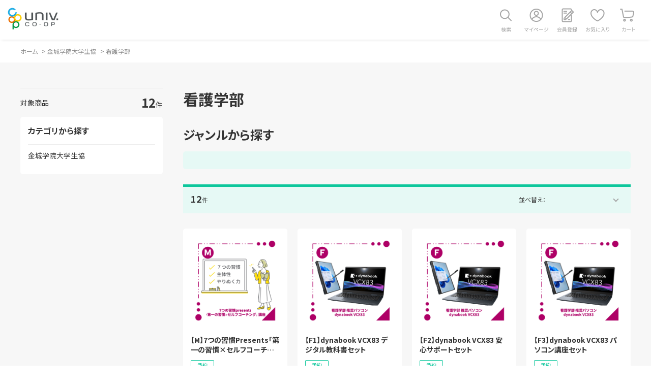

--- FILE ---
content_type: text/html; charset=utf-8
request_url: https://ec.univ.coop/shop/r/rJH16/
body_size: 5492
content:
<!DOCTYPE html>
<html data-browse-mode="P" lang="ja" >
<head>
<meta charset="UTF-8">
<title>金城学院大学生協/看護学部｜大学生協</title>
<link rel="canonical" href="https://ec.univ.coop/shop/r/rJH16/">


<meta name="description" content="大学生協金城学院大学生協/看護学部のページです。">
<meta name="keywords" content=",大学生協,通信販売,オンラインショップ,買い物,ショッピング">


<meta name="wwwroot" content="" />
<meta name="rooturl" content="https://ec.univ.coop" />
<meta name="viewport" content="width=1200">
<link rel="stylesheet" type="text/css" href="https://fonts.googleapis.com/css?family=Noto+Sans+JP:400,700&display=swap">
<link rel="stylesheet" type="text/css" href="https://ajax.googleapis.com/ajax/libs/jqueryui/1.12.1/themes/ui-lightness/jquery-ui.min.css">
<link rel="stylesheet" type="text/css" href="https://maxcdn.bootstrapcdn.com/font-awesome/4.7.0/css/font-awesome.min.css">
<link rel="stylesheet" type="text/css" href="/css/sys/reset.css">
<link rel="stylesheet" type="text/css" href="/css/sys/base.css">
<link rel="stylesheet" type="text/css" href="/css/sys/base_form.css?20260119">
<link rel="stylesheet" type="text/css" href="/css/sys/base_misc.css">
<link rel="stylesheet" type="text/css" href="/css/sys/layout.css?20251117">
<link rel="stylesheet" type="text/css" href="/css/sys/block_common.css">
<link rel="stylesheet" type="text/css" href="/css/sys/block_customer.css?20251203">
<link rel="stylesheet" type="text/css" href="/css/sys/block_goods.css">
<link rel="stylesheet" type="text/css" href="/css/sys/block_order.css?20250610">
<link rel="stylesheet" type="text/css" href="/css/sys/block_misc.css">
<link rel="stylesheet" type="text/css" href="/css/sys/block_store.css">
<script src="https://ajax.googleapis.com/ajax/libs/jquery/3.5.1/jquery.min.js"></script>
<script src="https://ajax.googleapis.com/ajax/libs/jqueryui/1.12.1/jquery-ui.min.js"></script>
<script src="/lib/js.cookie.js"></script>
<script src="/lib/jquery.balloon.js"></script>
<script src="/lib/goods/jquery.tile.min.js"></script>
<script src="/lib/modernizr-custom.js"></script>
<script src="/js/sys/tmpl.js"></script>
<script src="/js/sys/msg.js"></script>
<script src="/js/sys/sys.js"></script>
<script src="/js/sys/common.js"></script>
<script src="/js/sys/search_suggest.js"></script>
<script src="/js/sys/ui.js"></script>

<!-- Google Tag Manager -->
<script>(function(w,d,s,l,i){w[l]=w[l]||[];w[l].push({'gtm.start':
new Date().getTime(),event:'gtm.js'});var f=d.getElementsByTagName(s)[0],
j=d.createElement(s),dl=l!='dataLayer'?'&l='+l:'';j.async=true;j.src=
'https://www.googletagmanager.com/gtm.js?id='+i+dl;f.parentNode.insertBefore(j,f);
})(window,document,'script','dataLayer','GTM-5MRQHTJ');</script>
<!-- End Google Tag Manager -->



	
		<script src="/lib/slick.min.js"></script>
<link rel="stylesheet" type="text/css" href="/lib/slick.css">

<link rel="stylesheet" type="text/css" href="/css/usr/base.css">
<link rel="stylesheet" type="text/css" href="/css/usr/layout.css?20251117">
<link rel="stylesheet" type="text/css" href="/css/usr/block.css?20220525">
<link rel="stylesheet" type="text/css" href="/css/usr/user.css">
<script src="/js/usr/tmpl.js"></script>
<script src="/js/usr/msg.js"></script>
<script src="/js/usr/user.js"></script>
<script src="/lib/lazysizes.min.js"></script>
<link rel="SHORTCUT ICON" href="/favicon.ico">

<!-- Global site tag (gtag.js) - Google Analytics -->
<script async src="https://www.googletagmanager.com/gtag/js?id=G-XF4ZQ2Q9F8"></script>
<script>
  const tracking_code = "G-XF4ZQ2Q9F8";
  window.dataLayer = window.dataLayer || [];
  function gtag(){dataLayer.push(arguments);}
  gtag('js', new Date());
  gtag('config', tracking_code, { send_page_view: false });

window.onload = function(){
  var mailDom = document.getElementsByName('uid');
  var pwdDom = document.getElementsByName('pwd');
  var certDom = document.getElementsByName('cert_key');

  var isPageviewsend = false;
  if(!((mailDom.length > 0 && pwdDom.length > 0) || certDom.length > 0)) {
    isPageviewsend = true;
  }

  if(!(location.href.includes('customer/menu.aspx') || location.href.includes('order/dest.aspx') || location.href.includes('order/make_estimate.aspx'))) {
    isPageviewsend = true;
  }
  
  if(isPageviewsend){
    gtag('config', tracking_code);
  }
};
</script>
	


	<script src="/js/usr/genre.js"></script>

<!-- etm meta -->
<meta property="etm:device" content="desktop" />
<meta property="etm:page_type" content="goodslist" />
<meta property="etm:cart_item" content="[]" />
<meta property="etm:attr" content="" />


<script src="/js/sys/goods_ajax_bookmark.js"></script>
<script src="/js/sys/goods_ajax_quickview.js"></script>




</head>

<body class="page-genre"

		

>

<!-- Google Tag Manager (noscript) -->
<noscript><iframe src="https://www.googletagmanager.com/ns.html?id=GTM-5MRQHTJ"
height="0" width="0" style="display:none;visibility:hidden"></iframe></noscript>
<!-- End Google Tag Manager (noscript) -->




<div class="wrapper">
	
		

		
			
					<div id="header" class="pane-header-common">
</div>
					
					
						  <header class="pane-header-global">
    <div id="header_top">
      <div class="container">
        <div class="block-header-logo"><img class="lazyload block-header-logo--img" alt="大学生協 カタログショッピング" src="/img/usr/lazyloading.png" data-src="/img/usr/common/sitelogo_univcoop.png"></div>
        <div class="block-headernav">
          <ul class="block-headernav--item-list">
            <li id="hnav_search"><a href="/shop/goods/search.aspx">検索</a></li>
            <li id="hnav_mypage"><a href="/shop/customer/menu.aspx">マイページ</a></li>
            <li id="hnav_entry"><a href="/shop/customer/menu.aspx">会員登録</a></li>
            <li id="hnav_bookmark"><a href="/shop/customer/bookmark.aspx">お気に入り</a></li>
            <li id="hnav_cart"><a href="/shop/cart/cart.aspx"><span class="block-headernav--cart-count js-cart-count"></span>カート</a></li>
          </ul>
        </div>
      </div>
    </div>
  </header>
					
					
			
		
	
	
<div class="pane-topic-path">
	<div class="container">
		<div class="block-topic-path">
	<ul class="block-topic-path--list" id="bread-crumb-list" itemscope itemtype="https://schema.org/BreadcrumbList">
		<li class="block-topic-path--genre-item block-topic-path--item__home" itemscope itemtype="https://schema.org/ListItem" itemprop="itemListElement">
	<span itemprop="name">ホーム</span>
	<meta itemprop="position" content="1" />
</li>

<li class="block-topic-path--genre-item" itemscope itemtype="https://schema.org/ListItem" itemprop="itemListElement">
	&gt;
	<a href="https://ec.univ.coop/shop/r/rJH/" itemprop="item">
		<span itemprop="name">金城学院大学生協</span>
	</a>
	<meta itemprop="position" content="2" />
</li>


<li class="block-topic-path--genre-item block-topic-path--item__current" itemscope itemtype="https://schema.org/ListItem" itemprop="itemListElement">
	&gt;
	<a href="https://ec.univ.coop/shop/r/rJH16/" itemprop="item">
		<span itemprop="name">看護学部</span>
	</a>
	<meta itemprop="position" content="3" />
</li>


	</ul>

</div>
	</div>
</div>
<div class="pane-contents">
<div class="container">

<div class="pane-left-menu">

	
		<div id="block_of_categorytree" class="block-category-tree">
		<div class="pane-block--title block-category-tree--header">カテゴリから探す</div>

		<ul class="block-category-tree--items block-category-tree--level-1">

	<li class="block-category-tree--item">


	<a href="/shop/c/cJH/"><span>金城学院大学生協</span></a>

	
	</li>

</ul>

		
		</div>
	

<div id="block_of_leftmenu_top" class="block-left-menu-top">


		


</div>
<div id="block_of_leftmenu_middle" class="block-left-menu-middle">


		


</div>
<div id="block_of_leftmenu_bottom" class="block-left-menu-bottom">


		


</div>


</div>

<main class="pane-main">
<div class="block-genre-page">



<h1 class="h1 block-genre-page--header">看護学部</h1>

<div class="block-genre-page--goods">
<div class="block-genre-style">

</div>


</div>







<dl class="block-goods-list--sort-order-items">
<dt>並べ替え：</dt>
<dd><a href="/shop/r/rJH16_snd/">新着順
                                         </a></dd><dd><a href="/shop/r/rJH16_sg/">商品コード
                                         </a></dd><dd><a href="/shop/r/rJH16_sgn/">商品名
                                         </a></dd><dd><a href="/shop/r/rJH16_srd/">発売日
                                         </a></dd><dd><a href="/shop/r/rJH16_ssp/">価格(安い順)
                                         </a></dd><dd><a href="/shop/r/rJH16_sspd/">価格(高い順)
                                         </a></dd><dd><a href="/shop/r/rJH16_srd-gn/">発売日＋商品名</a></dd>
</dl>
<div class="block-goods-list--pager-top block-goods-list--pager pager">
	<div class="pager-total"><span class="pager-count"><span>12</span>件</span></div>
	
</div>

<div class="block-pickup-list-p">
	<ul class="block-pickup-list-p--items">
		<li>
<div class="block-pickup-list-p--item-body js-enhanced-ecommerce-item">
	<div class="block-pickup-list-p--image">

		<a href="/shop/g/g51200126X0072/" title="【M】7つの習慣Presents「第一の習慣&#215;セルフコーチング」講座" class="js-enhanced-ecommerce-image"><figure class="img-center"><img alt="【M】7つの習慣Presents「第一の習慣&#215;セルフコーチング」講座" src="/img/usr/lazyloading.png" data-src="/img/usr/UA/5120/goods/2026/51200126X0072.png" class="lazyload"></figure></a>

	</div>
	<div class="block-pickup-list-p--item-description">
		<div class="block-thumbnail-t--maker-name"></div>

		<div class="block-pickup-list-p--goods-name"><a href="/shop/g/g51200126X0072/" title="【M】7つの習慣Presents「第一の習慣&#215;セルフコーチング」講座" data-category="2026年度新学期教材・講座(JH1226)" data-brand="" class="js-enhanced-ecommerce-goods-name">【M】7つの習慣Presents「第一の習慣&#215;セルフコーチング」講座</a></div>

		
		<div class="block-pickup-list-p--comment">充実した大学生活を送るために！</div>

		<div class="block-icon">
			
			<span class="block-icon--auto-reservation">予約</span>
			
			
			
			
		</div>

		<div class="block-pickup-list-p--price-infos">
			
			<div class="block-pickup-list-p--price-items">

	

					<div class="block-pickup-list-p--price price js-enhanced-ecommerce-goods-price"><span class="price-head">金額小計(税込)</span> 8,800<span class="price-yen">円</span></div>
			
			</div>
		</div>
		<div class="block-pickup-list-p--add-cart">


	
<a class="block-list-add-cart-btn btn btn-primary js-animation-add-cart js-enhanced-ecommerce-add-cart" href="/shop/cart/cart.aspx?goods=51200126X0072&amp;crsirefo_hidden=8508ade796583efa79706681c483f34f99e71c7cfef2140cf6c7405f1a5ab0d0">カートへ入れる</a>


		
	

		</div>
		<p class="block-pickup-list-p--order-number">注文番号：51200126X0072</p>
	</div>
</div>

</li><li>
<div class="block-pickup-list-p--item-body js-enhanced-ecommerce-item">
	<div class="block-pickup-list-p--image">

		<a href="/shop/g/g51200126X0061/" title="【F1】dynabook VCX83 デジタル教科書セット" class="js-enhanced-ecommerce-image"><figure class="img-center"><img alt="【F1】dynabook VCX83 デジタル教科書セット" src="/img/usr/lazyloading.png" data-src="/img/usr/UA/5120/goods/2026/51200126X0061.png" class="lazyload"></figure></a>

	</div>
	<div class="block-pickup-list-p--item-description">
		<div class="block-thumbnail-t--maker-name"></div>

		<div class="block-pickup-list-p--goods-name"><a href="/shop/g/g51200126X0061/" title="【F1】dynabook VCX83 デジタル教科書セット" data-category="2026年度 新学期パソコン(JH1126)" data-brand="" class="js-enhanced-ecommerce-goods-name">【F1】dynabook VCX83 デジタル教科書セット</a></div>

		
<div class="variation-name js-enhanced-ecommerce-variation-name">（デジタル教科書セット）</div>

		<div class="block-pickup-list-p--comment">看護学部推奨パソコン</div>

		<div class="block-icon">
			
			<span class="block-icon--auto-reservation">予約</span>
			
			
			
			
		</div>

		<div class="block-pickup-list-p--price-infos">
			
			<div class="block-pickup-list-p--price-items">

	

					<div class="block-pickup-list-p--price price js-enhanced-ecommerce-goods-price"><span class="price-head">金額小計(税込)</span> 323,912<span class="price-yen">円</span></div>
			
			</div>
		</div>
		<div class="block-pickup-list-p--add-cart">


	
<a class="block-list-add-cart-btn btn btn-primary js-animation-add-cart js-enhanced-ecommerce-add-cart" href="/shop/cart/cart.aspx?goods=51200126X0061&amp;crsirefo_hidden=8508ade796583efa79706681c483f34f99e71c7cfef2140cf6c7405f1a5ab0d0">カートへ入れる</a>


		
					<div id="agree_51200126X0061" data-title="ご注意ください" style="display:none;">
						<div class="modal-body">
							<p>本商品には「看護学部デジタル教科書」が含まれています。<br >
以下の2つの規約類に御同意の上、ご購入下さい。<br >
１）<strong><a href="https://www.univcoop.or.jp/service/book/univ-etext/etc/etc_384.html"><span style="color:#2980b9;">VarsityWave eBooks会員規約</span></a></strong><br >
２）<strong><a href="https://www.univcoop.or.jp/service/book/univ-etext/etc/etc_383.html"><span style="color:#2980b9;">株式会社大学生協事業センター個人情報保護方針</span></a></strong></p>
						</div>
						<div class="modal-footer">
							<input type="button" name="btnAgree" class="btn btn-primary" value="同意する">
							<input type="button" name="btnNotAgree" class="btn btn-secondary" value="同意しない">
						</div>
					</div>
		
	

		</div>
		<p class="block-pickup-list-p--order-number">注文番号：51200126X0061</p>
	</div>
</div>

</li><li>
<div class="block-pickup-list-p--item-body js-enhanced-ecommerce-item">
	<div class="block-pickup-list-p--image">

		<a href="/shop/g/g51200126X0062/" title="【F2】dynabook VCX83 安心サポートセット" class="js-enhanced-ecommerce-image"><figure class="img-center"><img alt="【F2】dynabook VCX83 安心サポートセット" src="/img/usr/lazyloading.png" data-src="/img/usr/UA/5120/goods/2026/51200126X0061.png" class="lazyload"></figure></a>

	</div>
	<div class="block-pickup-list-p--item-description">
		<div class="block-thumbnail-t--maker-name"></div>

		<div class="block-pickup-list-p--goods-name"><a href="/shop/g/g51200126X0062/" title="【F2】dynabook VCX83 安心サポートセット" data-category="2026年度 新学期パソコン(JH1126)" data-brand="" class="js-enhanced-ecommerce-goods-name">【F2】dynabook VCX83 安心サポートセット</a></div>

		
<div class="variation-name js-enhanced-ecommerce-variation-name">（安心サポートセット）</div>

		<div class="block-pickup-list-p--comment">看護学部推奨パソコン</div>

		<div class="block-icon">
			
			<span class="block-icon--auto-reservation">予約</span>
			
			
			
			
		</div>

		<div class="block-pickup-list-p--price-infos">
			
			<div class="block-pickup-list-p--price-items">

	

					<div class="block-pickup-list-p--price price js-enhanced-ecommerce-goods-price"><span class="price-head">金額小計(税込)</span> 364,912<span class="price-yen">円</span></div>
			
			</div>
		</div>
		<div class="block-pickup-list-p--add-cart">


	
<a class="block-list-add-cart-btn btn btn-primary js-animation-add-cart js-enhanced-ecommerce-add-cart" href="/shop/cart/cart.aspx?goods=51200126X0062&amp;crsirefo_hidden=8508ade796583efa79706681c483f34f99e71c7cfef2140cf6c7405f1a5ab0d0">カートへ入れる</a>


		
					<div id="agree_51200126X0062" data-title="ご注意ください" style="display:none;">
						<div class="modal-body">
							<p>本商品には「看護学部デジタル教科書」「パソコン講座」「プレミアムサポートパック」が含まれています。<br >
以下の4つの規約類に御同意の上、ご購入下さい。<br >
１）<strong><a href="https://www.univcoop.or.jp/service/book/univ-etext/etc/etc_384.html"><span style="color:#2980b9;">VarsityWave eBooks会員規約</span></a></strong><br >
２）<strong><a href="https://www.univcoop.or.jp/service/book/univ-etext/etc/etc_383.html"><span style="color:#2980b9;">株式会社大学生協事業センター個人情報保護方針</span></a></strong><br >
３）<strong><a href="https://www.univcoop-tokai.jp/kinjo-coop/etc/etc_236.html"><span style="color:#2980b9;">金城学院大学生協 学内講座約款</span></a></strong><br >
４）<strong><a href="https://www.univcoop-tokai.jp/kinjo-coop/etc/etc_304.html"><span style="color:#2980b9;">プレミアムサポートパック規約</span></a></strong></p>
						</div>
						<div class="modal-footer">
							<input type="button" name="btnAgree" class="btn btn-primary" value="同意する">
							<input type="button" name="btnNotAgree" class="btn btn-secondary" value="同意しない">
						</div>
					</div>
		
	

		</div>
		<p class="block-pickup-list-p--order-number">注文番号：51200126X0062</p>
	</div>
</div>

</li><li>
<div class="block-pickup-list-p--item-body js-enhanced-ecommerce-item">
	<div class="block-pickup-list-p--image">

		<a href="/shop/g/g51200126X0063/" title="【F3】dynabook VCX83 パソコン講座セット" class="js-enhanced-ecommerce-image"><figure class="img-center"><img alt="【F3】dynabook VCX83 パソコン講座セット" src="/img/usr/lazyloading.png" data-src="/img/usr/UA/5120/goods/2026/51200126X0061.png" class="lazyload"></figure></a>

	</div>
	<div class="block-pickup-list-p--item-description">
		<div class="block-thumbnail-t--maker-name"></div>

		<div class="block-pickup-list-p--goods-name"><a href="/shop/g/g51200126X0063/" title="【F3】dynabook VCX83 パソコン講座セット" data-category="2026年度 新学期パソコン(JH1126)" data-brand="" class="js-enhanced-ecommerce-goods-name">【F3】dynabook VCX83 パソコン講座セット</a></div>

		
<div class="variation-name js-enhanced-ecommerce-variation-name">（パソコン講座セット）</div>

		<div class="block-pickup-list-p--comment">看護学部推奨パソコン</div>

		<div class="block-icon">
			
			<span class="block-icon--auto-reservation">予約</span>
			
			
			
			
		</div>

		<div class="block-pickup-list-p--price-infos">
			
			<div class="block-pickup-list-p--price-items">

	

					<div class="block-pickup-list-p--price price js-enhanced-ecommerce-goods-price"><span class="price-head">金額小計(税込)</span> 349,912<span class="price-yen">円</span></div>
			
			</div>
		</div>
		<div class="block-pickup-list-p--add-cart">


	
<a class="block-list-add-cart-btn btn btn-primary js-animation-add-cart js-enhanced-ecommerce-add-cart" href="/shop/cart/cart.aspx?goods=51200126X0063&amp;crsirefo_hidden=8508ade796583efa79706681c483f34f99e71c7cfef2140cf6c7405f1a5ab0d0">カートへ入れる</a>


		
					<div id="agree_51200126X0063" data-title="ご注意ください" style="display:none;">
						<div class="modal-body">
							<p>本商品には「看護学部デジタル教科書」「パソコン講座」が含まれています。<br >
以下の3つの規約類に御同意の上、ご購入下さい。<br >
１）<strong><a href="https://www.univcoop.or.jp/service/book/univ-etext/etc/etc_384.html"><span style="color:#2980b9;">VarsityWave eBooks会員規約</span></a></strong><br >
２）<strong><a href="https://www.univcoop.or.jp/service/book/univ-etext/etc/etc_383.html"><span style="color:#2980b9;">株式会社大学生協事業センター個人情報保護方針</span></a></strong><br >
３）<strong><a href="https://www.univcoop-tokai.jp/kinjo-coop/etc/etc_236.html"><span style="color:#2980b9;">金城学院大学生協 学内講座約款</span></a></strong></p>
						</div>
						<div class="modal-footer">
							<input type="button" name="btnAgree" class="btn btn-primary" value="同意する">
							<input type="button" name="btnNotAgree" class="btn btn-secondary" value="同意しない">
						</div>
					</div>
		
	

		</div>
		<p class="block-pickup-list-p--order-number">注文番号：51200126X0063</p>
	</div>
</div>

</li><li>
<div class="block-pickup-list-p--item-body js-enhanced-ecommerce-item">
	<div class="block-pickup-list-p--image">

		<a href="/shop/g/g51200126X0064/" title="【F4】dynabook VCX83 サポートパックセット" class="js-enhanced-ecommerce-image"><figure class="img-center"><img alt="【F4】dynabook VCX83 サポートパックセット" src="/img/usr/lazyloading.png" data-src="/img/usr/UA/5120/goods/2026/51200126X0061.png" class="lazyload"></figure></a>

	</div>
	<div class="block-pickup-list-p--item-description">
		<div class="block-thumbnail-t--maker-name"></div>

		<div class="block-pickup-list-p--goods-name"><a href="/shop/g/g51200126X0064/" title="【F4】dynabook VCX83 サポートパックセット" data-category="2026年度 新学期パソコン(JH1126)" data-brand="" class="js-enhanced-ecommerce-goods-name">【F4】dynabook VCX83 サポートパックセット</a></div>

		
<div class="variation-name js-enhanced-ecommerce-variation-name">（サポートパックセット）</div>

		<div class="block-pickup-list-p--comment">看護学部推奨パソコン</div>

		<div class="block-icon">
			
			<span class="block-icon--auto-reservation">予約</span>
			
			
			
			
		</div>

		<div class="block-pickup-list-p--price-infos">
			
			<div class="block-pickup-list-p--price-items">

	

					<div class="block-pickup-list-p--price price js-enhanced-ecommerce-goods-price"><span class="price-head">金額小計(税込)</span> 338,912<span class="price-yen">円</span></div>
			
			</div>
		</div>
		<div class="block-pickup-list-p--add-cart">


	
<a class="block-list-add-cart-btn btn btn-primary js-animation-add-cart js-enhanced-ecommerce-add-cart" href="/shop/cart/cart.aspx?goods=51200126X0064&amp;crsirefo_hidden=8508ade796583efa79706681c483f34f99e71c7cfef2140cf6c7405f1a5ab0d0">カートへ入れる</a>


		
					<div id="agree_51200126X0064" data-title="ご注意ください" style="display:none;">
						<div class="modal-body">
							<p>本商品には「看護学部デジタル教科書」「プレミアムサポートパック」が含まれています。<br >
以下の3つの規約類に御同意の上、ご購入下さい。<br >
１）<strong><a href="https://www.univcoop.or.jp/service/book/univ-etext/etc/etc_384.html"><span style="color:#2980b9;">VarsityWave eBooks会員規約</span></a></strong><br >
２）<strong><a href="https://www.univcoop.or.jp/service/book/univ-etext/etc/etc_383.html"><span style="color:#2980b9;">株式会社大学生協事業センター個人情報保護方針</span></a></strong><br >
３）<strong><a href="https://www.univcoop-tokai.jp/kinjo-coop/etc/etc_304.html"><span style="color:#2980b9;">プレミアムサポートパック規約</span></a></strong></p>
						</div>
						<div class="modal-footer">
							<input type="button" name="btnAgree" class="btn btn-primary" value="同意する">
							<input type="button" name="btnNotAgree" class="btn btn-secondary" value="同意しない">
						</div>
					</div>
		
	

		</div>
		<p class="block-pickup-list-p--order-number">注文番号：51200126X0064</p>
	</div>
</div>

</li><li>
<div class="block-pickup-list-p--item-body js-enhanced-ecommerce-item">
	<div class="block-pickup-list-p--image">

		<a href="/shop/g/g51200126X0065/" title="【F5】dynabook VCX83 単品" class="js-enhanced-ecommerce-image"><figure class="img-center"><img alt="【F5】dynabook VCX83 単品" src="/img/usr/lazyloading.png" data-src="/img/usr/UA/5120/goods/2026/51200126X0061.png" class="lazyload"></figure></a>

	</div>
	<div class="block-pickup-list-p--item-description">
		<div class="block-thumbnail-t--maker-name"></div>

		<div class="block-pickup-list-p--goods-name"><a href="/shop/g/g51200126X0065/" title="【F5】dynabook VCX83 単品" data-category="2026年度 新学期パソコン(JH1126)" data-brand="" class="js-enhanced-ecommerce-goods-name">【F5】dynabook VCX83 単品</a></div>

		
<div class="variation-name js-enhanced-ecommerce-variation-name">（単品）</div>

		<div class="block-pickup-list-p--comment"></div>

		<div class="block-icon">
			
			<span class="block-icon--auto-reservation">予約</span>
			
			
			
			
		</div>

		<div class="block-pickup-list-p--price-infos">
			
			<div class="block-pickup-list-p--price-items">

	

					<div class="block-pickup-list-p--price price js-enhanced-ecommerce-goods-price"><span class="price-head">金額小計(税込)</span> 236,000<span class="price-yen">円</span></div>
			
			</div>
		</div>
		<div class="block-pickup-list-p--add-cart">


	
<a class="block-list-add-cart-btn btn btn-primary js-animation-add-cart js-enhanced-ecommerce-add-cart" href="/shop/cart/cart.aspx?goods=51200126X0065&amp;crsirefo_hidden=8508ade796583efa79706681c483f34f99e71c7cfef2140cf6c7405f1a5ab0d0">カートへ入れる</a>


		
	

		</div>
		<p class="block-pickup-list-p--order-number">注文番号：51200126X0065</p>
	</div>
</div>

</li><li>
<div class="block-pickup-list-p--item-body js-enhanced-ecommerce-item">
	<div class="block-pickup-list-p--image">

		<a href="/shop/g/g51200126P0066/" title="【G】看護学部デジタル教科書 単品" class="js-enhanced-ecommerce-image"><figure class="img-center"><img alt="【G】看護学部デジタル教科書 単品" src="/img/usr/lazyloading.png" data-src="/img/usr/UA/5120/goods/2026/51200126P0066.png" class="lazyload"></figure></a>

	</div>
	<div class="block-pickup-list-p--item-description">
		<div class="block-thumbnail-t--maker-name"></div>

		<div class="block-pickup-list-p--goods-name"><a href="/shop/g/g51200126P0066/" title="【G】看護学部デジタル教科書 単品" data-category="2026年度 新学期パソコン(JH1126)" data-brand="" class="js-enhanced-ecommerce-goods-name">【G】看護学部デジタル教科書 単品</a></div>

		
		<div class="block-pickup-list-p--comment"></div>

		<div class="block-icon">
			
			<span class="block-icon--auto-reservation">予約</span>
			
			
			
			
		</div>

		<div class="block-pickup-list-p--price-infos">
			
			<div class="block-pickup-list-p--price-items">

	

					<div class="block-pickup-list-p--price price js-enhanced-ecommerce-goods-price"><span class="price-head">金額小計(税込)</span> 97,680<span class="price-yen">円</span></div>
			
			</div>
		</div>
		<div class="block-pickup-list-p--add-cart">


	
<a class="block-list-add-cart-btn btn btn-primary js-animation-add-cart js-enhanced-ecommerce-add-cart" href="/shop/cart/cart.aspx?goods=51200126P0066&amp;crsirefo_hidden=8508ade796583efa79706681c483f34f99e71c7cfef2140cf6c7405f1a5ab0d0">カートへ入れる</a>


		
	

		</div>
		<p class="block-pickup-list-p--order-number">注文番号：51200126P0066</p>
	</div>
</div>

</li><li>
<div class="block-pickup-list-p--item-body js-enhanced-ecommerce-item">
	<div class="block-pickup-list-p--image">

		<a href="/shop/g/g51200126T0067/" title="【H】Zendure モバイルバッテリー3点セット" class="js-enhanced-ecommerce-image"><figure class="img-center"><img alt="【H】Zendure モバイルバッテリー3点セット" src="/img/usr/lazyloading.png" data-src="/img/usr/UA/5120/goods/2026/51200126T0067.png" class="lazyload"></figure></a>

	</div>
	<div class="block-pickup-list-p--item-description">
		<div class="block-thumbnail-t--maker-name"></div>

		<div class="block-pickup-list-p--goods-name"><a href="/shop/g/g51200126T0067/" title="【H】Zendure モバイルバッテリー3点セット" data-category="2026年度新学期教材・講座(JH1226)" data-brand="" class="js-enhanced-ecommerce-goods-name">【H】Zendure モバイルバッテリー3点セット</a></div>

		
		<div class="block-pickup-list-p--comment"></div>

		<div class="block-icon">
			
			<span class="block-icon--auto-reservation">予約</span>
			
			
			
			
		</div>

		<div class="block-pickup-list-p--price-infos">
			
			<div class="block-pickup-list-p--price-items">

	

					<div class="block-pickup-list-p--price price js-enhanced-ecommerce-goods-price"><span class="price-head">金額小計(税込)</span> 14,980<span class="price-yen">円</span></div>
			
			</div>
		</div>
		<div class="block-pickup-list-p--add-cart">


	
<a class="block-list-add-cart-btn btn btn-primary js-animation-add-cart js-enhanced-ecommerce-add-cart" href="/shop/cart/cart.aspx?goods=51200126T0067&amp;crsirefo_hidden=8508ade796583efa79706681c483f34f99e71c7cfef2140cf6c7405f1a5ab0d0">カートへ入れる</a>


		
	

		</div>
		<p class="block-pickup-list-p--order-number">注文番号：51200126T0067</p>
	</div>
</div>

</li><li>
<div class="block-pickup-list-p--item-body js-enhanced-ecommerce-item">
	<div class="block-pickup-list-p--image">

		<a href="/shop/g/g51200126X0068/" title="【I1】Apple iPadAir＋Apple Pencilセット" class="js-enhanced-ecommerce-image"><figure class="img-center"><img alt="【I1】Apple iPadAir＋Apple Pencilセット" src="/img/usr/lazyloading.png" data-src="/img/usr/UA/5120/goods/2026/51200126X0068.png" class="lazyload"></figure></a>

	</div>
	<div class="block-pickup-list-p--item-description">
		<div class="block-thumbnail-t--maker-name"></div>

		<div class="block-pickup-list-p--goods-name"><a href="/shop/g/g51200126X0068/" title="【I1】Apple iPadAir＋Apple Pencilセット" data-category="2026年度 新学期パソコン(JH1126)" data-brand="" class="js-enhanced-ecommerce-goods-name">【I1】Apple iPadAir＋Apple Pencilセット</a></div>

		
		<div class="block-pickup-list-p--comment">授業ノートはiPadで！</div>

		<div class="block-icon">
			
			<span class="block-icon--auto-reservation">予約</span>
			
			
			
			
		</div>

		<div class="block-pickup-list-p--price-infos">
			
			<div class="block-pickup-list-p--price-items">

	

					<div class="block-pickup-list-p--price price js-enhanced-ecommerce-goods-price"><span class="price-head">金額小計(税込)</span> 137,800<span class="price-yen">円</span></div>
			
			</div>
		</div>
		<div class="block-pickup-list-p--add-cart">


	
<a class="block-list-add-cart-btn btn btn-primary js-animation-add-cart js-enhanced-ecommerce-add-cart" href="/shop/cart/cart.aspx?goods=51200126X0068&amp;crsirefo_hidden=8508ade796583efa79706681c483f34f99e71c7cfef2140cf6c7405f1a5ab0d0">カートへ入れる</a>


		
	

		</div>
		<p class="block-pickup-list-p--order-number">注文番号：51200126X0068</p>
	</div>
</div>

</li><li>
<div class="block-pickup-list-p--item-body js-enhanced-ecommerce-item">
	<div class="block-pickup-list-p--image">

		<a href="/shop/g/g51200126T0069/" title="【I2】エレコム iPadAir フィルム" class="js-enhanced-ecommerce-image"><figure class="img-center"><img alt="【I2】エレコム iPadAir フィルム" src="/img/usr/lazyloading.png" data-src="/img/usr/UA/5120/goods/2026/51200126T0069.png" class="lazyload"></figure></a>

	</div>
	<div class="block-pickup-list-p--item-description">
		<div class="block-thumbnail-t--maker-name"></div>

		<div class="block-pickup-list-p--goods-name"><a href="/shop/g/g51200126T0069/" title="【I2】エレコム iPadAir フィルム" data-category="2026年度 新学期パソコン(JH1126)" data-brand="" class="js-enhanced-ecommerce-goods-name">【I2】エレコム iPadAir フィルム</a></div>

		
		<div class="block-pickup-list-p--comment"></div>

		<div class="block-icon">
			
			<span class="block-icon--auto-reservation">予約</span>
			
			
			
			
		</div>

		<div class="block-pickup-list-p--price-infos">
			
			<div class="block-pickup-list-p--price-items">

	

					<div class="block-pickup-list-p--price price js-enhanced-ecommerce-goods-price"><span class="price-head">金額小計(税込)</span> 1,980<span class="price-yen">円</span></div>
			
			</div>
		</div>
		<div class="block-pickup-list-p--add-cart">


	
<a class="block-list-add-cart-btn btn btn-primary js-animation-add-cart js-enhanced-ecommerce-add-cart" href="/shop/cart/cart.aspx?goods=51200126T0069&amp;crsirefo_hidden=8508ade796583efa79706681c483f34f99e71c7cfef2140cf6c7405f1a5ab0d0">カートへ入れる</a>


		
	

		</div>
		<p class="block-pickup-list-p--order-number">注文番号：51200126T0069</p>
	</div>
</div>

</li><li>
<div class="block-pickup-list-p--item-body js-enhanced-ecommerce-item">
	<div class="block-pickup-list-p--image">

		<a href="/shop/g/g51200126X0070/" title="【J】Brother インクジェットプリンタ DCP-J916N" class="js-enhanced-ecommerce-image"><figure class="img-center"><img alt="【J】Brother インクジェットプリンタ DCP-J916N" src="/img/usr/lazyloading.png" data-src="/img/usr/UA/5120/goods/2026/51200126X0070.png" class="lazyload"></figure></a>

	</div>
	<div class="block-pickup-list-p--item-description">
		<div class="block-thumbnail-t--maker-name"></div>

		<div class="block-pickup-list-p--goods-name"><a href="/shop/g/g51200126X0070/" title="【J】Brother インクジェットプリンタ DCP-J916N" data-category="2026年度 新学期パソコン(JH1126)" data-brand="" class="js-enhanced-ecommerce-goods-name">【J】Brother インクジェットプリンタ DCP-J916N</a></div>

		
		<div class="block-pickup-list-p--comment"></div>

		<div class="block-icon">
			
			<span class="block-icon--auto-reservation">予約</span>
			
			
			
			
		</div>

		<div class="block-pickup-list-p--price-infos">
			
			<div class="block-pickup-list-p--price-items">

	

					<div class="block-pickup-list-p--price price js-enhanced-ecommerce-goods-price"><span class="price-head">金額小計(税込)</span> 16,200<span class="price-yen">円</span></div>
			
			</div>
		</div>
		<div class="block-pickup-list-p--add-cart">


	
<a class="block-list-add-cart-btn btn btn-primary js-animation-add-cart js-enhanced-ecommerce-add-cart" href="/shop/cart/cart.aspx?goods=51200126X0070&amp;crsirefo_hidden=8508ade796583efa79706681c483f34f99e71c7cfef2140cf6c7405f1a5ab0d0">カートへ入れる</a>


		
					<div id="agree_51200126X0070" data-title="ご注意ください" style="display:none;">
						<div class="modal-body">
							<p>プリンタは別送・送料無料となります。<br >
2月上旬以降、他の商品のご注文に関わらず、ご注文後1週間程度でご指定のお届け先へ配送予定です。</p>
						</div>
						<div class="modal-footer">
							<input type="button" name="btnAgree" class="btn btn-primary" value="同意する">
							<input type="button" name="btnNotAgree" class="btn btn-secondary" value="同意しない">
						</div>
					</div>
		
	

		</div>
		<p class="block-pickup-list-p--order-number">注文番号：51200126X0070</p>
	</div>
</div>

</li><li>
<div class="block-pickup-list-p--item-body js-enhanced-ecommerce-item">
	<div class="block-pickup-list-p--image">

		<a href="/shop/g/g51200126X0071/" title="【K】CASIO 電子辞書英語モデル AZ-SX9800" class="js-enhanced-ecommerce-image"><figure class="img-center"><img alt="【K】CASIO 電子辞書英語モデル AZ-SX9800" src="/img/usr/lazyloading.png" data-src="/img/usr/UA/5120/goods/2026/51200126X0071.png" class="lazyload"></figure></a>

	</div>
	<div class="block-pickup-list-p--item-description">
		<div class="block-thumbnail-t--maker-name"></div>

		<div class="block-pickup-list-p--goods-name"><a href="/shop/g/g51200126X0071/" title="【K】CASIO 電子辞書英語モデル AZ-SX9800" data-category="2026年度新学期教材・講座(JH1226)" data-brand="" class="js-enhanced-ecommerce-goods-name">【K】CASIO 電子辞書英語モデル AZ-SX9800</a></div>

		
		<div class="block-pickup-list-p--comment"></div>

		<div class="block-icon">
			
			<span class="block-icon--auto-reservation">予約</span>
			
			
			
			
		</div>

		<div class="block-pickup-list-p--price-infos">
			
			<div class="block-pickup-list-p--price-items">

	

					<div class="block-pickup-list-p--price price js-enhanced-ecommerce-goods-price"><span class="price-head">金額小計(税込)</span> 30,000<span class="price-yen">円</span></div>
			
			</div>
		</div>
		<div class="block-pickup-list-p--add-cart">


	
<a class="block-list-add-cart-btn btn btn-primary js-animation-add-cart js-enhanced-ecommerce-add-cart" href="/shop/cart/cart.aspx?goods=51200126X0071&amp;crsirefo_hidden=8508ade796583efa79706681c483f34f99e71c7cfef2140cf6c7405f1a5ab0d0">カートへ入れる</a>


		
	

		</div>
		<p class="block-pickup-list-p--order-number">注文番号：51200126X0071</p>
	</div>
</div>

</li>
	</ul>
</div>
<div class="block-goods-list--pager-bottom block-goods-list--pager pager">
	<div class="pager-total"><span class="pager-count"><span>12</span>件</span></div>
	
</div>




</div>
</main>
<div class="pane-right-menu">
<div id="block_of_rightmenu_top" class="block-right-menu-top">


		


</div>
<div id="block_of_itemhistory" class="block-recent-item" data-currentgoods="">

</div>
<script type="text/javascript">
    (function(){
        jQuery("#block_of_itemhistory").load(ecblib.sys.wwwroot + "/shop/goods/ajaxitemhistory.aspx?mode=html&goods=" + jQuery("#block_of_itemhistory").data("currentgoods"));
    }());
</script><div id="block_of_rightmenu_middle" class="block-right-menu-middle">


		


</div>
<div id="block_of_rightmenu_bottom" class="block-right-menu-bottom">


		


</div>


</div>
</div>
</div>





	
		
		<footer class="pane-footer">
			<div class="container">
				<p id="footer_pagetop" class="block-page-top"><a href="#header"></a></p>
				
				
				
					
							<div class="footer-contents common">
	<div class="footer_topbox">
	</div>
	<div class="footer_bottombox">
		<p class="footer_logo"><span>●大学生協カタログショッピング</span></p>
		<div class="footernav">
			<ul class="footernav_list">
				<li><a href="/shop/contact/contact.aspx">お問い合わせ</a></li>
				<li><a href="https://www.univ.coop/" target="_blank">運営者情報</a></li>
				<li><a href="https://www.univ.coop/nr/nr_156.html" target="_blank">プライバシーポリシー</a></li>
				<li><a href="/shop/pages/low2.aspx" target="_blank">特定商取引法に基づく表示</a></li>
			</ul>
		</div>
		<p class="block-copyright">&copy; Business Association of University CO-Operatives. All rights reserved.</p>
	</div>
</div>
					
				
				
			</div>
		</footer>
	
</div>


		

</body>
</html>
